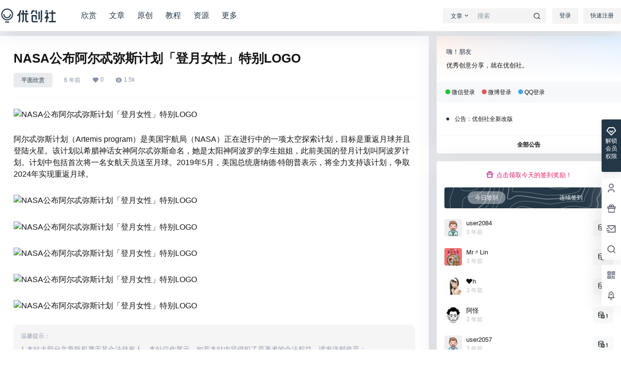

--- FILE ---
content_type: image/svg+xml
request_url: https://www.ucshe.com/wp-content/uploads/2017/07/logo.svg
body_size: 3889
content:
<?xml version="1.0" encoding="utf-8"?>
<!-- Generator: Adobe Illustrator 17.0.0, SVG Export Plug-In . SVG Version: 6.00 Build 0)  -->
<!DOCTYPE svg PUBLIC "-//W3C//DTD SVG 1.1//EN" "http://www.w3.org/Graphics/SVG/1.1/DTD/svg11.dtd" [
	<!ENTITY st0 "fill:#233746;">
]>
<svg version="1.1" id="图层_1" xmlns="http://www.w3.org/2000/svg" xmlns:xlink="http://www.w3.org/1999/xlink" x="0px" y="0px"
	 width="198px" height="49px" viewBox="0 0 198 49" style="enable-background:new 0 0 198 49;" xml:space="preserve">
<g>
	<g>
		<path style="&st0;" d="M122.417,45.307l-3.063-2.696c1.493-1.697,2.316-3.877,2.316-6.14V8.895h4.08V36.47
			C125.75,39.726,124.567,42.865,122.417,45.307z"/>
		<path style="&st0;" d="M94.064,37.116V26.078c0-1.75,1.423-3.174,3.174-3.174h9.463c1.75,0,3.174,1.423,3.174,3.174V36.47h-4.08
			v-9.485h-7.65v9.485"/>
		<g>
			<path style="&st0;" d="M109.127,20.906c-2.15-2.442-3.333-5.579-3.333-8.837V8.895h4.08v3.174c0,2.264,0.823,4.444,2.316,6.139
				L109.127,20.906z"/>
		</g>
		<path style="&st0;" d="M94.812,20.906l-3.063-2.698c1.493-1.695,2.316-3.875,2.316-6.139c0-1.75,1.423-3.174,3.174-3.174h6.516
			v4.08h-5.639C97.916,15.905,96.761,18.692,94.812,20.906z"/>
		<rect x="114.89" y="12.976" style="&st0;" width="4.08" height="23.494"/>
		<path style="&st0;" d="M112.191,44.627H99.505c-3,0-5.441-2.441-5.441-5.441v-8.315h4.08v8.315c0,0.75,0.611,1.361,1.361,1.361
			h12.685V44.627z"/>
		<path style="&st0;" d="M57.202,45.307l-3.062-2.698c1.493-1.696,2.316-3.876,2.316-6.139V17.796h4.08V36.47
			C60.537,39.727,59.353,42.865,57.202,45.307z"/>
		<path style="&st0;" d="M68.086,45.307l-3.063-2.696c1.493-1.697,2.316-3.877,2.316-6.14V8.895h4.08V36.47
			C71.419,39.727,70.236,42.865,68.086,45.307z"/>
		<path style="&st0;" d="M65.978,21.597h-3.401v-4.08h3.401c0.75,0,1.361-0.611,1.361-1.361V8.895h4.08v7.261
			C71.419,19.157,68.978,21.597,65.978,21.597z"/>
		<path style="&st0;" d="M84.689,44.627h-3.747c-3,0-5.441-2.441-5.441-5.441V19.053h4.08v20.133c0,0.75,0.611,1.361,1.361,1.361
			h3.747V44.627z"/>
		<rect x="62.577" y="17.517" style="&st0;" width="22.112" height="4.08"/>
		<circle style="&st0;" cx="78.902" cy="12.296" r="3.401"/>
		<path style="&st0;" d="M59.488,8.895l-0.893,3.334c-1.211,4.517-4.02,8.43-7.908,11.017l2.261,3.398
			c4.716-3.138,8.121-7.882,9.589-13.359l1.176-4.39H59.488z"/>
		<path style="&st0;" d="M138.692,45.307l-3.063-2.696c1.493-1.697,2.317-3.877,2.317-6.14v-9.254h4.08v9.254
			C142.026,39.727,140.842,42.864,138.692,45.307z"/>
		<rect x="135.873" y="8.896" style="&st0;" width="6.355" height="4.08"/>
		
			<rect x="138.128" y="27.112" transform="matrix(0.5 0.866 -0.866 0.5 96.5908 -108.9997)" style="&st0;" width="9.132" height="4.08"/>
		<rect x="146.769" y="15.017" style="&st0;" width="19.312" height="4.08"/>
		<rect x="154.385" y="8.895" style="&st0;" width="4.08" height="33.691"/>
		<path style="&st0;" d="M141.53,15.017h-7.215v4.08h5.993l-0.346,1.293c-1.131,4.219-3.656,7.91-7.153,10.487l2.066,3.544
			c4.425-3.134,7.62-7.716,9.029-12.974l0.801-2.988v-0.269C144.704,16.441,143.28,15.017,141.53,15.017z"/>
		<rect x="146.039" y="40.546" style="&st0;" width="20.773" height="4.08"/>
	</g>
	<g>
		<path style="&st0;" d="M21.311,38.905c-9.708,0-17.606-7.898-17.606-17.606S11.602,3.693,21.311,3.693s17.606,7.898,17.606,17.606
			S31.019,38.905,21.311,38.905z M21.311,6.894c-7.943,0-14.405,6.462-14.405,14.405s6.462,14.406,14.405,14.406
			s14.405-6.462,14.405-14.406S29.254,6.894,21.311,6.894z"/>
		<path style="&st0;" d="M21.311,32.502c-6.178,0-11.204-5.025-11.204-11.203c0-0.884,0.716-1.6,1.6-1.6c0.884,0,1.6,0.717,1.6,1.6
			c0,4.413,3.59,8.002,8.003,8.002s8.003-3.59,8.003-8.002c0-0.884,0.716-1.6,1.6-1.6c0.884,0,1.6,0.717,1.6,1.6
			C32.515,27.477,27.489,32.502,21.311,32.502z"/>
		<path style="&st0;" d="M26.112,45.307h-9.603c-0.884,0-1.6-0.717-1.6-1.6c0-0.884,0.716-1.6,1.6-1.6h9.603
			c0.884,0,1.6,0.717,1.6,1.6C27.713,44.59,26.996,45.307,26.112,45.307z"/>
	</g>
</g>
</svg>
